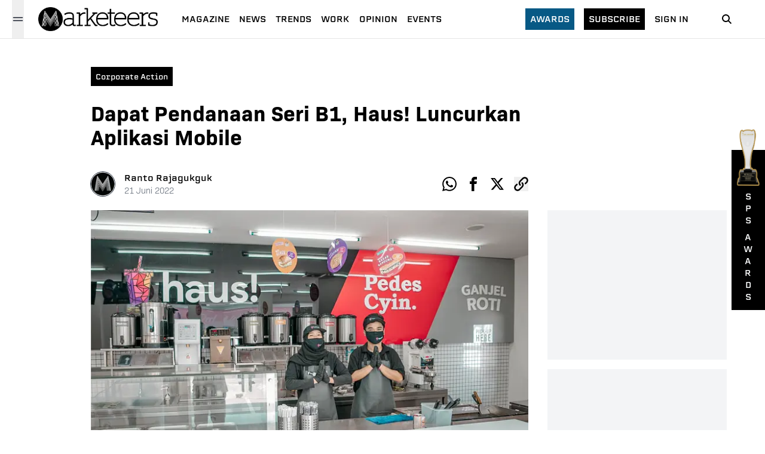

--- FILE ---
content_type: text/html; charset=utf-8
request_url: https://www.google.com/recaptcha/api2/aframe
body_size: 183
content:
<!DOCTYPE HTML><html><head><meta http-equiv="content-type" content="text/html; charset=UTF-8"></head><body><script nonce="1ikevFgTuLCz2JkV1oPdxQ">/** Anti-fraud and anti-abuse applications only. See google.com/recaptcha */ try{var clients={'sodar':'https://pagead2.googlesyndication.com/pagead/sodar?'};window.addEventListener("message",function(a){try{if(a.source===window.parent){var b=JSON.parse(a.data);var c=clients[b['id']];if(c){var d=document.createElement('img');d.src=c+b['params']+'&rc='+(localStorage.getItem("rc::a")?sessionStorage.getItem("rc::b"):"");window.document.body.appendChild(d);sessionStorage.setItem("rc::e",parseInt(sessionStorage.getItem("rc::e")||0)+1);localStorage.setItem("rc::h",'1769899482141');}}}catch(b){}});window.parent.postMessage("_grecaptcha_ready", "*");}catch(b){}</script></body></html>

--- FILE ---
content_type: text/css; charset=UTF-8
request_url: https://www.marketeers.com/_next/static/css/8d1ed5b2de824719.css
body_size: 12117
content:
@charset "UTF-8";.slick-slider{box-sizing:border-box;-webkit-user-select:none;-moz-user-select:none;user-select:none;-webkit-touch-callout:none;-khtml-user-select:none;touch-action:pan-y;-webkit-tap-highlight-color:transparent}.slick-list,.slick-slider{position:relative;display:block}.slick-list{overflow:hidden;margin:0;padding:0}.slick-list:focus{outline:none}.slick-list.dragging{cursor:pointer;cursor:hand}.slick-slider .slick-list,.slick-slider .slick-track{transform:translateZ(0)}.slick-track{position:relative;top:0;left:0;display:block;margin-left:auto;margin-right:auto}.slick-track:after,.slick-track:before{display:table;content:""}.slick-track:after{clear:both}.slick-loading .slick-track{visibility:hidden}.slick-slide{display:none;float:left;height:100%;min-height:1px}[dir=rtl] .slick-slide{float:right}.slick-slide img{display:block}.slick-slide.slick-loading img{display:none}.slick-slide.dragging img{pointer-events:none}.slick-initialized .slick-slide{display:block}.slick-loading .slick-slide{visibility:hidden}.slick-vertical .slick-slide{display:block;height:auto;border:1px solid transparent}.slick-arrow.slick-hidden{display:none}.slick-loading .slick-list{background:#fff url(/_next/static/media/ajax-loader.0b80f665.gif) 50% no-repeat}@font-face{font-family:slick;font-weight:400;font-style:normal;src:url(/_next/static/media/slick.25572f22.eot);src:url(/_next/static/media/slick.25572f22.eot?#iefix) format("embedded-opentype"),url(/_next/static/media/slick.653a4cbb.woff) format("woff"),url(/_next/static/media/slick.6aa1ee46.ttf) format("truetype"),url(/_next/static/media/slick.f895cfdf.svg#slick) format("svg")}.slick-next,.slick-prev{font-size:0;line-height:0;top:50%;display:block;width:20px;height:20px;padding:0;transform:translateY(-50%);border:none}.slick-next,.slick-next:focus,.slick-next:hover,.slick-prev,.slick-prev:focus,.slick-prev:hover{color:transparent;outline:none;background:transparent}.slick-next:focus:before,.slick-next:hover:before,.slick-prev:focus:before,.slick-prev:hover:before{opacity:1}.slick-next.slick-disabled:before,.slick-prev.slick-disabled:before{opacity:.25}.slick-next:before,.slick-prev:before{opacity:.75;-moz-osx-font-smoothing:grayscale}.slick-prev{left:-25px}[dir=rtl] .slick-prev{right:-25px;left:auto}.slick-prev:before{content:"←"}[dir=rtl] .slick-prev:before{content:"→"}.slick-next{right:-25px}[dir=rtl] .slick-next{right:auto;left:-25px}.slick-next:before{content:"→"}[dir=rtl] .slick-next:before{content:"←"}.slick-dotted.slick-slider{margin-bottom:30px}.slick-dots{position:absolute;bottom:-25px;display:block;padding:0;margin:0;list-style:none;text-align:center}.slick-dots li{display:inline-block;width:20px;height:20px}.slick-dots li button{font-size:0;line-height:0;display:block;width:20px;height:20px;padding:5px;cursor:pointer;color:transparent;border:0;outline:none;background:transparent}.slick-dots li button:focus,.slick-dots li button:hover{outline:none}.slick-dots li button:focus:before,.slick-dots li button:hover:before{opacity:1}.slick-dots li.slick-active button:before{opacity:.75;color:#000}*,:after,:before{--tw-border-spacing-x:0;--tw-border-spacing-y:0;--tw-translate-x:0;--tw-translate-y:0;--tw-rotate:0;--tw-skew-x:0;--tw-skew-y:0;--tw-scale-x:1;--tw-scale-y:1;--tw-pan-x: ;--tw-pan-y: ;--tw-pinch-zoom: ;--tw-scroll-snap-strictness:proximity;--tw-gradient-from-position: ;--tw-gradient-via-position: ;--tw-gradient-to-position: ;--tw-ordinal: ;--tw-slashed-zero: ;--tw-numeric-figure: ;--tw-numeric-spacing: ;--tw-numeric-fraction: ;--tw-ring-inset: ;--tw-ring-offset-width:0px;--tw-ring-offset-color:#fff;--tw-ring-color:rgba(59,130,246,.5);--tw-ring-offset-shadow:0 0 #0000;--tw-ring-shadow:0 0 #0000;--tw-shadow:0 0 #0000;--tw-shadow-colored:0 0 #0000;--tw-blur: ;--tw-brightness: ;--tw-contrast: ;--tw-grayscale: ;--tw-hue-rotate: ;--tw-invert: ;--tw-saturate: ;--tw-sepia: ;--tw-drop-shadow: ;--tw-backdrop-blur: ;--tw-backdrop-brightness: ;--tw-backdrop-contrast: ;--tw-backdrop-grayscale: ;--tw-backdrop-hue-rotate: ;--tw-backdrop-invert: ;--tw-backdrop-opacity: ;--tw-backdrop-saturate: ;--tw-backdrop-sepia: ;--tw-contain-size: ;--tw-contain-layout: ;--tw-contain-paint: ;--tw-contain-style: }::backdrop{--tw-border-spacing-x:0;--tw-border-spacing-y:0;--tw-translate-x:0;--tw-translate-y:0;--tw-rotate:0;--tw-skew-x:0;--tw-skew-y:0;--tw-scale-x:1;--tw-scale-y:1;--tw-pan-x: ;--tw-pan-y: ;--tw-pinch-zoom: ;--tw-scroll-snap-strictness:proximity;--tw-gradient-from-position: ;--tw-gradient-via-position: ;--tw-gradient-to-position: ;--tw-ordinal: ;--tw-slashed-zero: ;--tw-numeric-figure: ;--tw-numeric-spacing: ;--tw-numeric-fraction: ;--tw-ring-inset: ;--tw-ring-offset-width:0px;--tw-ring-offset-color:#fff;--tw-ring-color:rgba(59,130,246,.5);--tw-ring-offset-shadow:0 0 #0000;--tw-ring-shadow:0 0 #0000;--tw-shadow:0 0 #0000;--tw-shadow-colored:0 0 #0000;--tw-blur: ;--tw-brightness: ;--tw-contrast: ;--tw-grayscale: ;--tw-hue-rotate: ;--tw-invert: ;--tw-saturate: ;--tw-sepia: ;--tw-drop-shadow: ;--tw-backdrop-blur: ;--tw-backdrop-brightness: ;--tw-backdrop-contrast: ;--tw-backdrop-grayscale: ;--tw-backdrop-hue-rotate: ;--tw-backdrop-invert: ;--tw-backdrop-opacity: ;--tw-backdrop-saturate: ;--tw-backdrop-sepia: ;--tw-contain-size: ;--tw-contain-layout: ;--tw-contain-paint: ;--tw-contain-style: }

/* ! tailwindcss v3.4.19 | MIT License | https://tailwindcss.com */*,:after,:before{box-sizing:border-box;border:0 solid #e5e7eb}:after,:before{--tw-content:""}:host,html{line-height:1.5;-webkit-text-size-adjust:100%;-moz-tab-size:4;-o-tab-size:4;tab-size:4;font-family:ui-sans-serif,system-ui,sans-serif,Apple Color Emoji,Segoe UI Emoji,Segoe UI Symbol,Noto Color Emoji;font-feature-settings:normal;font-variation-settings:normal;-webkit-tap-highlight-color:transparent}body{margin:0;line-height:inherit}hr{height:0;color:inherit;border-top-width:1px}abbr:where([title]){-webkit-text-decoration:underline dotted;text-decoration:underline dotted}h1,h2,h3,h4,h5,h6{font-size:inherit;font-weight:inherit}a{color:inherit;text-decoration:inherit}b,strong{font-weight:bolder}code,kbd,pre,samp{font-family:ui-monospace,SFMono-Regular,Menlo,Monaco,Consolas,Liberation Mono,Courier New,monospace;font-feature-settings:normal;font-variation-settings:normal;font-size:1em}small{font-size:80%}sub,sup{font-size:75%;line-height:0;position:relative;vertical-align:baseline}sub{bottom:-.25em}sup{top:-.5em}table{text-indent:0;border-color:inherit;border-collapse:collapse}button,input,optgroup,select,textarea{font-family:inherit;font-feature-settings:inherit;font-variation-settings:inherit;font-size:100%;font-weight:inherit;line-height:inherit;letter-spacing:inherit;color:inherit;margin:0;padding:0}button,select{text-transform:none}button,input:where([type=button]),input:where([type=reset]),input:where([type=submit]){-webkit-appearance:button;background-color:transparent;background-image:none}:-moz-focusring{outline:auto}:-moz-ui-invalid{box-shadow:none}progress{vertical-align:baseline}::-webkit-inner-spin-button,::-webkit-outer-spin-button{height:auto}[type=search]{-webkit-appearance:textfield;outline-offset:-2px}::-webkit-search-decoration{-webkit-appearance:none}::-webkit-file-upload-button{-webkit-appearance:button;font:inherit}summary{display:list-item}blockquote,dd,dl,figure,h1,h2,h3,h4,h5,h6,hr,p,pre{margin:0}fieldset{margin:0}fieldset,legend{padding:0}menu,ol,ul{list-style:none;margin:0;padding:0}dialog{padding:0}textarea{resize:vertical}input::-moz-placeholder,textarea::-moz-placeholder{opacity:1;color:#9ca3af}input::placeholder,textarea::placeholder{opacity:1;color:#9ca3af}[role=button],button{cursor:pointer}:disabled{cursor:default}audio,canvas,embed,iframe,img,object,svg,video{display:block;vertical-align:middle}img,video{max-width:100%;height:auto}[hidden]:where(:not([hidden=until-found])){display:none}.\!container{width:100%!important}.container{width:100%}@media (min-width:640px){.\!container{max-width:640px!important}.container{max-width:640px}}@media (min-width:768px){.\!container{max-width:768px!important}.container{max-width:768px}}@media (min-width:1024px){.\!container{max-width:1024px!important}.container{max-width:1024px}}@media (min-width:1280px){.\!container{max-width:1280px!important}.container{max-width:1280px}}@media (min-width:1536px){.\!container{max-width:1536px!important}.container{max-width:1536px}}.\!visible{visibility:visible!important}.visible{visibility:visible}.fixed{position:fixed}.absolute{position:absolute}.relative{position:relative}.sticky{position:sticky}.inset-0{inset:0}.inset-x-0{left:0;right:0}.-left-3{left:-.75rem}.-right-3{right:-.75rem}.-top-0{top:0}.bottom-0{bottom:0}.left-0{left:0}.left-1\/2{left:50%}.left-2{left:.5rem}.left-4{left:1rem}.left-\[-55px\]{left:-55px}.right-0{right:0}.right-4{right:1rem}.top-0{top:0}.top-1\/2{top:50%}.top-20{top:5rem}.top-24{top:6rem}.top-3{top:.75rem}.top-\[-1rem\]{top:-1rem}.top-\[100px\]{top:100px}.top-\[105px\]{top:105px}.top-\[52\%\]{top:52%}.z-0{z-index:0}.z-10{z-index:10}.z-20{z-index:20}.z-40{z-index:40}.z-\[39\]{z-index:39}.z-\[4\]{z-index:4}.z-\[999\]{z-index:999}.order-first{order:-9999}.order-last{order:9999}.col-span-1{grid-column:span 1/span 1}.col-span-2{grid-column:span 2/span 2}.col-span-3{grid-column:span 3/span 3}.col-span-4{grid-column:span 4/span 4}.col-span-5{grid-column:span 5/span 5}.col-span-6{grid-column:span 6/span 6}.row-span-1{grid-row:span 1/span 1}.row-span-3{grid-row:span 3/span 3}.-mx-\[24px\]{margin-left:-24px;margin-right:-24px}.mx-0{margin-left:0;margin-right:0}.mx-1{margin-left:.25rem;margin-right:.25rem}.mx-4{margin-left:1rem;margin-right:1rem}.mx-6{margin-left:1.5rem;margin-right:1.5rem}.mx-auto{margin-left:auto;margin-right:auto}.my-10{margin-top:2.5rem;margin-bottom:2.5rem}.my-12{margin-top:3rem;margin-bottom:3rem}.my-14{margin-top:3.5rem;margin-bottom:3.5rem}.my-16{margin-top:4rem;margin-bottom:4rem}.my-2{margin-top:.5rem;margin-bottom:.5rem}.my-4{margin-top:1rem;margin-bottom:1rem}.my-5{margin-top:1.25rem;margin-bottom:1.25rem}.my-6{margin-top:1.5rem;margin-bottom:1.5rem}.my-8{margin-top:2rem;margin-bottom:2rem}.-ml-1{margin-left:-.25rem}.-mt-8{margin-top:-2rem}.mb-0{margin-bottom:0}.mb-1{margin-bottom:.25rem}.mb-12{margin-bottom:3rem}.mb-2{margin-bottom:.5rem}.mb-24{margin-bottom:6rem}.mb-3{margin-bottom:.75rem}.mb-36{margin-bottom:9rem}.mb-4{margin-bottom:1rem}.mb-6{margin-bottom:1.5rem}.mb-8{margin-bottom:2rem}.ml-0{margin-left:0}.ml-1{margin-left:.25rem}.ml-auto{margin-left:auto}.mr-0{margin-right:0}.mr-1{margin-right:.25rem}.mr-2{margin-right:.5rem}.mr-3{margin-right:.75rem}.mr-4{margin-right:1rem}.mr-6{margin-right:1.5rem}.mr-auto{margin-right:auto}.mt-0{margin-top:0}.mt-1{margin-top:.25rem}.mt-10{margin-top:2.5rem}.mt-12{margin-top:3rem}.mt-14{margin-top:3.5rem}.mt-16{margin-top:4rem}.mt-2{margin-top:.5rem}.mt-24{margin-top:6rem}.mt-3{margin-top:.75rem}.mt-4{margin-top:1rem}.mt-5{margin-top:1.25rem}.mt-6{margin-top:1.5rem}.mt-8{margin-top:2rem}.block{display:block}.inline-block{display:inline-block}.flex{display:flex}.inline-flex{display:inline-flex}.grid{display:grid}.\!contents{display:contents!important}.contents{display:contents}.hidden{display:none}.size-5{width:1.25rem;height:1.25rem}.h-1{height:.25rem}.h-10{height:2.5rem}.h-14{height:3.5rem}.h-16{height:4rem}.h-3{height:.75rem}.h-4{height:1rem}.h-5{height:1.25rem}.h-6{height:1.5rem}.h-7{height:1.75rem}.h-8{height:2rem}.h-\[100px\]{height:100px}.h-\[110px\]{height:110px}.h-\[180px\]{height:180px}.h-\[200px\]{height:200px}.h-\[220px\]{height:220px}.h-\[250px\]{height:250px}.h-\[260px\]{height:260px}.h-\[280px\]{height:280px}.h-\[300px\]{height:300px}.h-\[350px\]{height:350px}.h-\[35vh\]{height:35vh}.h-\[400px\]{height:400px}.h-\[40vh\]{height:40vh}.h-\[500px\]{height:500px}.h-\[600px\]{height:600px}.h-\[60px\]{height:60px}.h-\[700px\]{height:700px}.h-\[70vh\]{height:70vh}.h-\[80px\]{height:80px}.h-auto{height:auto}.h-full{height:100%}.h-min{height:-moz-min-content;height:min-content}.h-screen{height:100vh}.max-h-screen{max-height:100vh}.min-h-\[250px\]{min-height:250px}.min-h-\[550px\]{min-height:550px}.min-h-full{min-height:100%}.w-1\/2{width:50%}.w-1\/4{width:25%}.w-10{width:2.5rem}.w-12{width:3rem}.w-16{width:4rem}.w-2\/12{width:16.666667%}.w-2\/6{width:33.333333%}.w-3{width:.75rem}.w-3\/12{width:25%}.w-32{width:8rem}.w-4{width:1rem}.w-4\/12{width:33.333333%}.w-4\/5{width:80%}.w-4\/6{width:66.666667%}.w-5{width:1.25rem}.w-52{width:13rem}.w-6{width:1.5rem}.w-7{width:1.75rem}.w-8{width:2rem}.w-\[100\%\]{width:100%}.w-\[160px\]{width:160px}.w-\[180px\]{width:180px}.w-\[250px\]{width:250px}.w-\[300px\]{width:300px}.w-\[320px\]{width:320px}.w-\[60px\]{width:60px}.w-\[80px\]{width:80px}.w-\[90\%\]{width:90%}.w-\[980px\]{width:980px}.w-auto{width:auto}.w-fit{width:-moz-fit-content;width:fit-content}.w-full{width:100%}.max-w-5xl{max-width:64rem}.max-w-\[22rem\]{max-width:22rem}.max-w-sm{max-width:24rem}.flex-1{flex:1 1 0%}.flex-none{flex:none}.-translate-x-1\/2{--tw-translate-x:-50%}.-translate-x-1\/2,.rotate-90{transform:translate(var(--tw-translate-x),var(--tw-translate-y)) rotate(var(--tw-rotate)) skewX(var(--tw-skew-x)) skewY(var(--tw-skew-y)) scaleX(var(--tw-scale-x)) scaleY(var(--tw-scale-y))}.rotate-90{--tw-rotate:90deg}.rotate-\[-180deg\]{--tw-rotate:-180deg}.rotate-\[-180deg\],.scale-100{transform:translate(var(--tw-translate-x),var(--tw-translate-y)) rotate(var(--tw-rotate)) skewX(var(--tw-skew-x)) skewY(var(--tw-skew-y)) scaleX(var(--tw-scale-x)) scaleY(var(--tw-scale-y))}.scale-100{--tw-scale-x:1;--tw-scale-y:1}.scale-95{--tw-scale-x:.95;--tw-scale-y:.95}.scale-95,.transform{transform:translate(var(--tw-translate-x),var(--tw-translate-y)) rotate(var(--tw-rotate)) skewX(var(--tw-skew-x)) skewY(var(--tw-skew-y)) scaleX(var(--tw-scale-x)) scaleY(var(--tw-scale-y))}@keyframes spin{to{transform:rotate(1turn)}}.animate-spin{animation:spin 1s linear infinite}.cursor-pointer{cursor:pointer}.resize{resize:both}.list-outside{list-style-position:outside}.list-decimal{list-style-type:decimal}.list-disc{list-style-type:disc}.grid-cols-1{grid-template-columns:repeat(1,minmax(0,1fr))}.grid-cols-3{grid-template-columns:repeat(3,minmax(0,1fr))}.grid-cols-6{grid-template-columns:repeat(6,minmax(0,1fr))}.grid-rows-\[200px_50px_100px\]{grid-template-rows:200px 50px 100px}.flex-row{flex-direction:row}.flex-col{flex-direction:column}.flex-col-reverse{flex-direction:column-reverse}.flex-wrap{flex-wrap:wrap}.flex-wrap-reverse{flex-wrap:wrap-reverse}.items-start{align-items:flex-start}.items-end{align-items:flex-end}.items-center{align-items:center}.items-stretch{align-items:stretch}.justify-start{justify-content:flex-start}.justify-end{justify-content:flex-end}.justify-center{justify-content:center}.justify-between{justify-content:space-between}.justify-evenly{justify-content:space-evenly}.gap-2{gap:.5rem}.gap-4{gap:1rem}.gap-x-10{-moz-column-gap:2.5rem;column-gap:2.5rem}.gap-x-2{-moz-column-gap:.5rem;column-gap:.5rem}.gap-x-3{-moz-column-gap:.75rem;column-gap:.75rem}.gap-x-4{-moz-column-gap:1rem;column-gap:1rem}.gap-x-5{-moz-column-gap:1.25rem;column-gap:1.25rem}.gap-x-6{-moz-column-gap:1.5rem;column-gap:1.5rem}.gap-x-8{-moz-column-gap:2rem;column-gap:2rem}.gap-y-1{row-gap:.25rem}.gap-y-2{row-gap:.5rem}.gap-y-3{row-gap:.75rem}.gap-y-4{row-gap:1rem}.gap-y-6{row-gap:1.5rem}.gap-y-8{row-gap:2rem}.overflow-hidden{overflow:hidden}.overflow-y-auto{overflow-y:auto}.whitespace-normal{white-space:normal}.rounded{border-radius:.25rem}.rounded-2xl{border-radius:1rem}.rounded-full{border-radius:9999px}.rounded-md{border-radius:.375rem}.rounded-sm{border-radius:.125rem}.rounded-xl{border-radius:.75rem}.border{border-width:1px}.border-2{border-width:2px}.border-\[1px\]{border-width:1px}.border-y-\[1px\]{border-top-width:1px;border-bottom-width:1px}.border-b-2{border-bottom-width:2px}.border-b-\[1px\]{border-bottom-width:1px}.border-t-2{border-top-width:2px}.border-t-\[1px\]{border-top-width:1px}.border-none{border-style:none}.border-gray-200{--tw-border-opacity:1;border-color:rgb(229 231 235/var(--tw-border-opacity,1))}.border-gray-300{--tw-border-opacity:1;border-color:rgb(209 213 219/var(--tw-border-opacity,1))}.border-gray-400{--tw-border-opacity:1;border-color:rgb(156 163 175/var(--tw-border-opacity,1))}.border-gray-50{--tw-border-opacity:1;border-color:rgb(249 250 251/var(--tw-border-opacity,1))}.border-gray-500{--tw-border-opacity:1;border-color:rgb(107 114 128/var(--tw-border-opacity,1))}.border-gray-600{--tw-border-opacity:1;border-color:rgb(75 85 99/var(--tw-border-opacity,1))}.border-gray-800{--tw-border-opacity:1;border-color:rgb(31 41 55/var(--tw-border-opacity,1))}.border-gray-900{--tw-border-opacity:1;border-color:rgb(17 24 39/var(--tw-border-opacity,1))}.border-sky-700{--tw-border-opacity:1;border-color:rgb(3 105 161/var(--tw-border-opacity,1))}.border-transparent{border-color:transparent}.bg-black{--tw-bg-opacity:1;background-color:rgb(0 0 0/var(--tw-bg-opacity,1))}.bg-blue-500{--tw-bg-opacity:1;background-color:rgb(59 130 246/var(--tw-bg-opacity,1))}.bg-gray-100{--tw-bg-opacity:1;background-color:rgb(243 244 246/var(--tw-bg-opacity,1))}.bg-gray-200{--tw-bg-opacity:1;background-color:rgb(229 231 235/var(--tw-bg-opacity,1))}.bg-gray-300{--tw-bg-opacity:1;background-color:rgb(209 213 219/var(--tw-bg-opacity,1))}.bg-gray-50{--tw-bg-opacity:1;background-color:rgb(249 250 251/var(--tw-bg-opacity,1))}.bg-gray-800{--tw-bg-opacity:1;background-color:rgb(31 41 55/var(--tw-bg-opacity,1))}.bg-gray-900{--tw-bg-opacity:1;background-color:rgb(17 24 39/var(--tw-bg-opacity,1))}.bg-pink-500{--tw-bg-opacity:1;background-color:rgb(236 72 153/var(--tw-bg-opacity,1))}.bg-sky-800{--tw-bg-opacity:1;background-color:rgb(7 89 133/var(--tw-bg-opacity,1))}.bg-slate-100{--tw-bg-opacity:1;background-color:rgb(241 245 249/var(--tw-bg-opacity,1))}.bg-slate-300{--tw-bg-opacity:1;background-color:rgb(203 213 225/var(--tw-bg-opacity,1))}.bg-slate-50{--tw-bg-opacity:1;background-color:rgb(248 250 252/var(--tw-bg-opacity,1))}.bg-transparent{background-color:transparent}.bg-white{--tw-bg-opacity:1;background-color:rgb(255 255 255/var(--tw-bg-opacity,1))}.bg-yellow-400{--tw-bg-opacity:1;background-color:rgb(250 204 21/var(--tw-bg-opacity,1))}.bg-opacity-80{--tw-bg-opacity:0.8}.bg-gradient-to-b{background-image:linear-gradient(to bottom,var(--tw-gradient-stops))}.from-violet-950{--tw-gradient-from:#2e1065 var(--tw-gradient-from-position);--tw-gradient-to:rgba(46,16,101,0) var(--tw-gradient-to-position);--tw-gradient-stops:var(--tw-gradient-from),var(--tw-gradient-to)}.to-gray-950{--tw-gradient-to:#030712 var(--tw-gradient-to-position)}.bg-cover{background-size:cover}.object-cover{-o-object-fit:cover;object-fit:cover}.p-1{padding:.25rem}.p-2{padding:.5rem}.p-3{padding:.75rem}.p-4{padding:1rem}.p-5{padding:1.25rem}.px-0{padding-left:0;padding-right:0}.px-1{padding-left:.25rem;padding-right:.25rem}.px-12{padding-left:3rem;padding-right:3rem}.px-2{padding-left:.5rem;padding-right:.5rem}.px-3{padding-left:.75rem;padding-right:.75rem}.px-4{padding-left:1rem;padding-right:1rem}.px-5{padding-left:1.25rem;padding-right:1.25rem}.px-6{padding-left:1.5rem;padding-right:1.5rem}.px-8{padding-left:2rem;padding-right:2rem}.py-0{padding-top:0;padding-bottom:0}.py-1{padding-top:.25rem;padding-bottom:.25rem}.py-10{padding-top:2.5rem;padding-bottom:2.5rem}.py-12{padding-top:3rem;padding-bottom:3rem}.py-14{padding-top:3.5rem;padding-bottom:3.5rem}.py-2{padding-top:.5rem;padding-bottom:.5rem}.py-3{padding-top:.75rem;padding-bottom:.75rem}.py-4{padding-top:1rem;padding-bottom:1rem}.py-5{padding-top:1.25rem;padding-bottom:1.25rem}.py-6{padding-top:1.5rem;padding-bottom:1.5rem}.py-8{padding-top:2rem;padding-bottom:2rem}.pb-0{padding-bottom:0}.pb-1{padding-bottom:.25rem}.pb-10{padding-bottom:2.5rem}.pb-12{padding-bottom:3rem}.pb-3{padding-bottom:.75rem}.pb-4{padding-bottom:1rem}.pb-6{padding-bottom:1.5rem}.pb-8{padding-bottom:2rem}.pl-1{padding-left:.25rem}.pl-10{padding-left:2.5rem}.pl-2{padding-left:.5rem}.pl-4{padding-left:1rem}.pl-6{padding-left:1.5rem}.pl-8{padding-left:2rem}.pr-4{padding-right:1rem}.pt-0{padding-top:0}.pt-10{padding-top:2.5rem}.pt-12{padding-top:3rem}.pt-14{padding-top:3.5rem}.pt-2{padding-top:.5rem}.pt-4{padding-top:1rem}.pt-6{padding-top:1.5rem}.pt-8{padding-top:2rem}.pt-\[7rem\]{padding-top:7rem}.text-left{text-align:left}.text-center{text-align:center}.font-\[\"abolition\"\]{font-family:abolition}.font-\[\"bio-sans\"\]{font-family:bio-sans}.font-\[\"erbaum\"\]{font-family:erbaum}.font-\[\'abolition\'\]{font-family:abolition}.font-\[\'bio-sans\'\]{font-family:bio-sans}.font-\[\'erbaum\'\]{font-family:erbaum}.text-2xl{font-size:1.5rem;line-height:2rem}.text-3xl{font-size:1.875rem;line-height:2.25rem}.text-4xl{font-size:2.25rem;line-height:2.5rem}.text-5xl{font-size:3rem;line-height:1}.text-7xl{font-size:4.5rem;line-height:1}.text-base{font-size:1rem;line-height:1.5rem}.text-lg{font-size:1.125rem;line-height:1.75rem}.text-sm{font-size:.875rem;line-height:1.25rem}.text-xl{font-size:1.25rem;line-height:1.75rem}.text-xs{font-size:.75rem;line-height:1rem}.font-\[100\]{font-weight:100}.font-bold{font-weight:700}.font-light{font-weight:300}.font-medium{font-weight:500}.font-normal{font-weight:400}.font-semibold{font-weight:600}.uppercase{text-transform:uppercase}.capitalize{text-transform:capitalize}.italic{font-style:italic}.leading-\[1\.5rem\]{line-height:1.5rem}.leading-none{line-height:1}.leading-tight{line-height:1.25}.tracking-wide{letter-spacing:.025em}.text-black{--tw-text-opacity:1;color:rgb(0 0 0/var(--tw-text-opacity,1))}.text-blue-400{--tw-text-opacity:1;color:rgb(96 165 250/var(--tw-text-opacity,1))}.text-blue-500{--tw-text-opacity:1;color:rgb(59 130 246/var(--tw-text-opacity,1))}.text-blue-600{--tw-text-opacity:1;color:rgb(37 99 235/var(--tw-text-opacity,1))}.text-gray-200{--tw-text-opacity:1;color:rgb(229 231 235/var(--tw-text-opacity,1))}.text-gray-400{--tw-text-opacity:1;color:rgb(156 163 175/var(--tw-text-opacity,1))}.text-gray-50{--tw-text-opacity:1;color:rgb(249 250 251/var(--tw-text-opacity,1))}.text-gray-500{--tw-text-opacity:1;color:rgb(107 114 128/var(--tw-text-opacity,1))}.text-gray-600{--tw-text-opacity:1;color:rgb(75 85 99/var(--tw-text-opacity,1))}.text-gray-700{--tw-text-opacity:1;color:rgb(55 65 81/var(--tw-text-opacity,1))}.text-gray-800{--tw-text-opacity:1;color:rgb(31 41 55/var(--tw-text-opacity,1))}.text-gray-900{--tw-text-opacity:1;color:rgb(17 24 39/var(--tw-text-opacity,1))}.text-gray-950{--tw-text-opacity:1;color:rgb(3 7 18/var(--tw-text-opacity,1))}.text-green-600{--tw-text-opacity:1;color:rgb(22 163 74/var(--tw-text-opacity,1))}.text-sky-500{--tw-text-opacity:1;color:rgb(14 165 233/var(--tw-text-opacity,1))}.text-sky-700{--tw-text-opacity:1;color:rgb(3 105 161/var(--tw-text-opacity,1))}.text-white{--tw-text-opacity:1;color:rgb(255 255 255/var(--tw-text-opacity,1))}.underline{text-decoration-line:underline}.decoration-black{text-decoration-color:#000}.decoration-gray-50{text-decoration-color:#f9fafb}.underline-offset-1{text-underline-offset:1px}.opacity-0{opacity:0}.opacity-10{opacity:.1}.opacity-100{opacity:1}.shadow-lg{--tw-shadow:0 10px 15px -3px rgba(0,0,0,.1),0 4px 6px -4px rgba(0,0,0,.1);--tw-shadow-colored:0 10px 15px -3px var(--tw-shadow-color),0 4px 6px -4px var(--tw-shadow-color)}.shadow-lg,.shadow-xl{box-shadow:var(--tw-ring-offset-shadow,0 0 #0000),var(--tw-ring-shadow,0 0 #0000),var(--tw-shadow)}.shadow-xl{--tw-shadow:0 20px 25px -5px rgba(0,0,0,.1),0 8px 10px -6px rgba(0,0,0,.1);--tw-shadow-colored:0 20px 25px -5px var(--tw-shadow-color),0 8px 10px -6px var(--tw-shadow-color)}.outline-none{outline:2px solid transparent;outline-offset:2px}.outline{outline-style:solid}.outline-\[6px\]{outline-width:6px}.outline-offset-2{outline-offset:2px}.outline-gray-700{outline-color:#374151}.ring-1{--tw-ring-offset-shadow:var(--tw-ring-inset) 0 0 0 var(--tw-ring-offset-width) var(--tw-ring-offset-color);--tw-ring-shadow:var(--tw-ring-inset) 0 0 0 calc(1px + var(--tw-ring-offset-width)) var(--tw-ring-color)}.ring-1,.ring-2{box-shadow:var(--tw-ring-offset-shadow),var(--tw-ring-shadow),var(--tw-shadow,0 0 #0000)}.ring-2{--tw-ring-offset-shadow:var(--tw-ring-inset) 0 0 0 var(--tw-ring-offset-width) var(--tw-ring-offset-color);--tw-ring-shadow:var(--tw-ring-inset) 0 0 0 calc(2px + var(--tw-ring-offset-width)) var(--tw-ring-color)}.ring-gray-800{--tw-ring-opacity:1;--tw-ring-color:rgb(31 41 55/var(--tw-ring-opacity,1))}.blur{--tw-blur:blur(8px)}.blur,.filter{filter:var(--tw-blur) var(--tw-brightness) var(--tw-contrast) var(--tw-grayscale) var(--tw-hue-rotate) var(--tw-invert) var(--tw-saturate) var(--tw-sepia) var(--tw-drop-shadow)}.transition{transition-property:color,background-color,border-color,text-decoration-color,fill,stroke,opacity,box-shadow,transform,filter,backdrop-filter;transition-timing-function:cubic-bezier(.4,0,.2,1);transition-duration:.15s}.transition-all{transition-property:all;transition-timing-function:cubic-bezier(.4,0,.2,1);transition-duration:.15s}.duration-200{transition-duration:.2s}.duration-300{transition-duration:.3s}.ease-in{transition-timing-function:cubic-bezier(.4,0,1,1)}.ease-in-out{transition-timing-function:cubic-bezier(.4,0,.2,1)}.ease-out{transition-timing-function:cubic-bezier(0,0,.2,1)}@font-face{font-family:abolition;src:url(https://use.typekit.net/af/866c92/00000000000000007735a61c/30/l?primer=7cdcb44be4a7db8877ffa5c0007b8dd865b3bbc383831fe2ea177f62257a9191&fvd=i4&v=3) format("woff2"),url(https://use.typekit.net/af/866c92/00000000000000007735a61c/30/d?primer=7cdcb44be4a7db8877ffa5c0007b8dd865b3bbc383831fe2ea177f62257a9191&fvd=i4&v=3) format("woff"),url(https://use.typekit.net/af/866c92/00000000000000007735a61c/30/a?primer=7cdcb44be4a7db8877ffa5c0007b8dd865b3bbc383831fe2ea177f62257a9191&fvd=i4&v=3) format("opentype");font-display:swap;font-style:italic;font-weight:400;font-stretch:normal}@font-face{font-family:abolition;src:url(https://use.typekit.net/af/b8ec61/00000000000000007735a622/30/l?primer=7cdcb44be4a7db8877ffa5c0007b8dd865b3bbc383831fe2ea177f62257a9191&fvd=n4&v=3) format("woff2"),url(https://use.typekit.net/af/b8ec61/00000000000000007735a622/30/d?primer=7cdcb44be4a7db8877ffa5c0007b8dd865b3bbc383831fe2ea177f62257a9191&fvd=n4&v=3) format("woff"),url(https://use.typekit.net/af/b8ec61/00000000000000007735a622/30/a?primer=7cdcb44be4a7db8877ffa5c0007b8dd865b3bbc383831fe2ea177f62257a9191&fvd=n4&v=3) format("opentype");font-display:swap;font-style:normal;font-weight:400;font-stretch:normal}@font-face{font-family:abolition-soft;src:url(https://use.typekit.net/af/1eda8d/00000000000000007735a61d/30/l?primer=7cdcb44be4a7db8877ffa5c0007b8dd865b3bbc383831fe2ea177f62257a9191&fvd=n4&v=3) format("woff2"),url(https://use.typekit.net/af/1eda8d/00000000000000007735a61d/30/d?primer=7cdcb44be4a7db8877ffa5c0007b8dd865b3bbc383831fe2ea177f62257a9191&fvd=n4&v=3) format("woff"),url(https://use.typekit.net/af/1eda8d/00000000000000007735a61d/30/a?primer=7cdcb44be4a7db8877ffa5c0007b8dd865b3bbc383831fe2ea177f62257a9191&fvd=n4&v=3) format("opentype");font-display:swap;font-style:normal;font-weight:400;font-stretch:normal}@font-face{font-family:abolition-soft;src:url(https://use.typekit.net/af/fe129a/00000000000000007735a620/30/l?primer=7cdcb44be4a7db8877ffa5c0007b8dd865b3bbc383831fe2ea177f62257a9191&fvd=i4&v=3) format("woff2"),url(https://use.typekit.net/af/fe129a/00000000000000007735a620/30/d?primer=7cdcb44be4a7db8877ffa5c0007b8dd865b3bbc383831fe2ea177f62257a9191&fvd=i4&v=3) format("woff"),url(https://use.typekit.net/af/fe129a/00000000000000007735a620/30/a?primer=7cdcb44be4a7db8877ffa5c0007b8dd865b3bbc383831fe2ea177f62257a9191&fvd=i4&v=3) format("opentype");font-display:swap;font-style:italic;font-weight:400;font-stretch:normal}@font-face{font-family:erbaum;src:url(https://use.typekit.net/af/0d708e/00000000000000007735b004/30/l?primer=7cdcb44be4a7db8877ffa5c0007b8dd865b3bbc383831fe2ea177f62257a9191&fvd=n2&v=3) format("woff2"),url(https://use.typekit.net/af/0d708e/00000000000000007735b004/30/d?primer=7cdcb44be4a7db8877ffa5c0007b8dd865b3bbc383831fe2ea177f62257a9191&fvd=n2&v=3) format("woff"),url(https://use.typekit.net/af/0d708e/00000000000000007735b004/30/a?primer=7cdcb44be4a7db8877ffa5c0007b8dd865b3bbc383831fe2ea177f62257a9191&fvd=n2&v=3) format("opentype");font-display:swap;font-style:normal;font-weight:200;font-stretch:normal}@font-face{font-family:erbaum;src:url(https://use.typekit.net/af/841293/00000000000000007735b009/30/l?primer=7cdcb44be4a7db8877ffa5c0007b8dd865b3bbc383831fe2ea177f62257a9191&fvd=n3&v=3) format("woff2"),url(https://use.typekit.net/af/841293/00000000000000007735b009/30/d?primer=7cdcb44be4a7db8877ffa5c0007b8dd865b3bbc383831fe2ea177f62257a9191&fvd=n3&v=3) format("woff"),url(https://use.typekit.net/af/841293/00000000000000007735b009/30/a?primer=7cdcb44be4a7db8877ffa5c0007b8dd865b3bbc383831fe2ea177f62257a9191&fvd=n3&v=3) format("opentype");font-display:swap;font-style:normal;font-weight:300;font-stretch:normal}@font-face{font-family:erbaum;src:url(https://use.typekit.net/af/2ab381/00000000000000007735b011/30/l?primer=7cdcb44be4a7db8877ffa5c0007b8dd865b3bbc383831fe2ea177f62257a9191&fvd=n4&v=3) format("woff2"),url(https://use.typekit.net/af/2ab381/00000000000000007735b011/30/d?primer=7cdcb44be4a7db8877ffa5c0007b8dd865b3bbc383831fe2ea177f62257a9191&fvd=n4&v=3) format("woff"),url(https://use.typekit.net/af/2ab381/00000000000000007735b011/30/a?primer=7cdcb44be4a7db8877ffa5c0007b8dd865b3bbc383831fe2ea177f62257a9191&fvd=n4&v=3) format("opentype");font-display:swap;font-style:normal;font-weight:400;font-stretch:normal}@font-face{font-family:erbaum;src:url(https://use.typekit.net/af/8c0f8e/00000000000000007735b01e/30/l?primer=7cdcb44be4a7db8877ffa5c0007b8dd865b3bbc383831fe2ea177f62257a9191&fvd=n5&v=3) format("woff2"),url(https://use.typekit.net/af/8c0f8e/00000000000000007735b01e/30/d?primer=7cdcb44be4a7db8877ffa5c0007b8dd865b3bbc383831fe2ea177f62257a9191&fvd=n5&v=3) format("woff"),url(https://use.typekit.net/af/8c0f8e/00000000000000007735b01e/30/a?primer=7cdcb44be4a7db8877ffa5c0007b8dd865b3bbc383831fe2ea177f62257a9191&fvd=n5&v=3) format("opentype");font-display:swap;font-style:normal;font-weight:500;font-stretch:normal}@font-face{font-family:erbaum;src:url(https://use.typekit.net/af/97dfb1/00000000000000007735b014/30/l?primer=7cdcb44be4a7db8877ffa5c0007b8dd865b3bbc383831fe2ea177f62257a9191&fvd=n7&v=3) format("woff2"),url(https://use.typekit.net/af/97dfb1/00000000000000007735b014/30/d?primer=7cdcb44be4a7db8877ffa5c0007b8dd865b3bbc383831fe2ea177f62257a9191&fvd=n7&v=3) format("woff"),url(https://use.typekit.net/af/97dfb1/00000000000000007735b014/30/a?primer=7cdcb44be4a7db8877ffa5c0007b8dd865b3bbc383831fe2ea177f62257a9191&fvd=n7&v=3) format("opentype");font-display:swap;font-style:normal;font-weight:700;font-stretch:normal}@font-face{font-family:bio-sans;src:url(https://use.typekit.net/af/8bf2da/00000000000000007735c474/30/l?primer=7cdcb44be4a7db8877ffa5c0007b8dd865b3bbc383831fe2ea177f62257a9191&fvd=n3&v=3) format("woff2"),url(https://use.typekit.net/af/8bf2da/00000000000000007735c474/30/d?primer=7cdcb44be4a7db8877ffa5c0007b8dd865b3bbc383831fe2ea177f62257a9191&fvd=n3&v=3) format("woff"),url(https://use.typekit.net/af/8bf2da/00000000000000007735c474/30/a?primer=7cdcb44be4a7db8877ffa5c0007b8dd865b3bbc383831fe2ea177f62257a9191&fvd=n3&v=3) format("opentype");font-display:swap;font-style:normal;font-weight:300;font-stretch:normal}@font-face{font-family:bio-sans;src:url(https://use.typekit.net/af/065aa0/00000000000000007735c478/30/l?primer=7cdcb44be4a7db8877ffa5c0007b8dd865b3bbc383831fe2ea177f62257a9191&fvd=i3&v=3) format("woff2"),url(https://use.typekit.net/af/065aa0/00000000000000007735c478/30/d?primer=7cdcb44be4a7db8877ffa5c0007b8dd865b3bbc383831fe2ea177f62257a9191&fvd=i3&v=3) format("woff"),url(https://use.typekit.net/af/065aa0/00000000000000007735c478/30/a?primer=7cdcb44be4a7db8877ffa5c0007b8dd865b3bbc383831fe2ea177f62257a9191&fvd=i3&v=3) format("opentype");font-display:swap;font-style:italic;font-weight:300;font-stretch:normal}@font-face{font-family:bio-sans;src:url(https://use.typekit.net/af/987dd4/00000000000000007735c47a/30/l?primer=7cdcb44be4a7db8877ffa5c0007b8dd865b3bbc383831fe2ea177f62257a9191&fvd=i4&v=3) format("woff2"),url(https://use.typekit.net/af/987dd4/00000000000000007735c47a/30/d?primer=7cdcb44be4a7db8877ffa5c0007b8dd865b3bbc383831fe2ea177f62257a9191&fvd=i4&v=3) format("woff"),url(https://use.typekit.net/af/987dd4/00000000000000007735c47a/30/a?primer=7cdcb44be4a7db8877ffa5c0007b8dd865b3bbc383831fe2ea177f62257a9191&fvd=i4&v=3) format("opentype");font-display:swap;font-style:italic;font-weight:400;font-stretch:normal}@font-face{font-family:bio-sans;src:url(https://use.typekit.net/af/d6e505/00000000000000007735c47c/30/l?primer=7cdcb44be4a7db8877ffa5c0007b8dd865b3bbc383831fe2ea177f62257a9191&fvd=n4&v=3) format("woff2"),url(https://use.typekit.net/af/d6e505/00000000000000007735c47c/30/d?primer=7cdcb44be4a7db8877ffa5c0007b8dd865b3bbc383831fe2ea177f62257a9191&fvd=n4&v=3) format("woff"),url(https://use.typekit.net/af/d6e505/00000000000000007735c47c/30/a?primer=7cdcb44be4a7db8877ffa5c0007b8dd865b3bbc383831fe2ea177f62257a9191&fvd=n4&v=3) format("opentype");font-display:swap;font-style:normal;font-weight:400;font-stretch:normal}@font-face{font-family:bio-sans;src:url(https://use.typekit.net/af/ee47a1/00000000000000007735c482/30/l?primer=7cdcb44be4a7db8877ffa5c0007b8dd865b3bbc383831fe2ea177f62257a9191&fvd=i7&v=3) format("woff2"),url(https://use.typekit.net/af/ee47a1/00000000000000007735c482/30/d?primer=7cdcb44be4a7db8877ffa5c0007b8dd865b3bbc383831fe2ea177f62257a9191&fvd=i7&v=3) format("woff"),url(https://use.typekit.net/af/ee47a1/00000000000000007735c482/30/a?primer=7cdcb44be4a7db8877ffa5c0007b8dd865b3bbc383831fe2ea177f62257a9191&fvd=i7&v=3) format("opentype");font-display:swap;font-style:italic;font-weight:700;font-stretch:normal}@font-face{font-family:bio-sans;src:url(https://use.typekit.net/af/6fc5e5/00000000000000007735c484/30/l?primer=7cdcb44be4a7db8877ffa5c0007b8dd865b3bbc383831fe2ea177f62257a9191&fvd=n7&v=3) format("woff2"),url(https://use.typekit.net/af/6fc5e5/00000000000000007735c484/30/d?primer=7cdcb44be4a7db8877ffa5c0007b8dd865b3bbc383831fe2ea177f62257a9191&fvd=n7&v=3) format("woff"),url(https://use.typekit.net/af/6fc5e5/00000000000000007735c484/30/a?primer=7cdcb44be4a7db8877ffa5c0007b8dd865b3bbc383831fe2ea177f62257a9191&fvd=n7&v=3) format("opentype");font-display:swap;font-style:normal;font-weight:700;font-stretch:normal}.tk-abolition{font-family:abolition,sans-serif}.tk-abolition-soft{font-family:abolition-soft,sans-serif}.tk-erbaum{font-family:erbaum,sans-serif}.tk-bio-sans{font-family:bio-sans,sans-serif}@font-face{font-family:slick;font-weight:400;font-style:normal;font-display:swap;src:url(/assets/fonts/slick.eot);src:url(/assets/fonts/slick.eot?#iefix) format("embedded-opentype"),url(/assets/fonts/slick.woff) format("woff"),url(/assets/fonts/slick.ttf) format("truetype"),url(/assets/fonts/slick.svg#slick) format("svg")}body,html{padding:0;margin:0;font-family:-apple-system,BlinkMacSystemFont,Segoe UI,Roboto,Oxygen,Ubuntu,Cantarell,Fira Sans,Droid Sans,Helvetica Neue,sans-serif;-webkit-font-smoothing:antialiased;-moz-osx-font-smoothing:grayscale;text-rendering:optimizeLegibility}a{text-decoration:none}b,strong{font-weight:800}*{box-sizing:border-box}img{max-width:100%;vertical-align:middle}iframe{margin:0 auto}@media (max-width:600px){iframe{width:100%}}#cke_pastebin{line-height:1.8;font-weight:400;letter-spacing:0;color:#292929;font-size:20px;font-family:Inter,sans-serif;word-break:break-word}@media (max-width:600px){#cke_pastebin{line-height:1.625;font-weight:400;letter-spacing:0;color:#292929;font-size:18px;word-break:break-word;font-family:Inter,sans-serif}}.video-container{position:relative;width:100%;padding-bottom:56.25%}.video{position:absolute;top:0;left:0;width:100%;height:100%;border:0;border-radius:10px}.twitter-tweet-rendered{margin:0 auto}.wp-block-embed-youtube{margin:1.5rem 0}.font-container-margin{margin-bottom:18px}.font-container-margin-heading-seconds{margin-bottom:5px}.font-container-content-heading-seconds{line-height:1.6;font-weight:inherit;letter-spacing:0;color:#000;font-size:20px;font-family:Inter,sans-serif;word-break:break-word}@media (max-width:600px){.font-container-content-heading-seconds{line-height:1.6;font-weight:inherit;letter-spacing:0;color:#292929;font-size:18px;word-break:break-word;font-family:Inter,sans-serif}}.font-container-content{color:#000;font-size:18px;font-family:bio-sans,sans-serif;word-break:break-word;font-weight:400;line-height:1.6}@media (max-width:600px){.font-container-content{line-height:1.6;font-size:18px;font-weight:400;letter-spacing:0;color:#000;word-break:break-word;font-family:Inter,sans-serif}}.font-container-content iframe{width:100%;height:auto;aspect-ratio:16/9}.bg-image-figure{background-color:none}@media (max-width:600px){.bg-image-figure{background-color:#f1f5f9}}.skeleton-box{background-color:#e2e8f0}.backgroundSection{background:#f1f5f9;background:linear-gradient(190deg,#f8f8f8,hsla(0,0%,99%,0) 45%)}.backgroundSection-2{background:#f1f5f9;background:linear-gradient(120deg,#f8f8f8,hsla(0,0%,99%,0) 45%)}.tetrisIcon{transform:translate(33.3333333333%,-33.3333333333%)}.flexAbsolute{flex:0 0 50%;max-width:50%;display:block}.headerContainer{position:fixed;top:0;right:0;left:0;z-index:500;max-height:60px}.header{display:grid;position:relative;grid-template-columns:auto auto minmax(0,1fr) auto auto;justify-content:space-between;transform:translateY(0);transition:background-color .3s ease-in-out 0s;z-index:2;background-color:#fff;width:100%;border-bottom:1px solid #e5e5e5}@media (max-width:900px){.header{display:flex}}.logoBrandContainer{max-width:12.5rem;overflow:hidden}.hamburgerSvg{opacity:0;transform:translate(-50%,-50%) scale(0)}.hamburgerSvgActive{transform:translate(-50%,-50%) scale(1);top:50%;left:50%;opacity:1;transition:opacity .3s ease,transform .3s ease}.modalNavbarClose{transform:translate3d(-100%,0,0)}.modalNavbarClose,.modalNavbarOpen{transition:transform .3s cubic-bezier(0,0,.2,1) 0s}.modalNavbarOpen{transform:translateZ(0)}.backgroundColorModal{background-color:rgba(0,0,0,.7)}.adsMarketeers{flex:1 1 0%;flex-direction:column;align-items:center;justify-content:center;padding:10px 0;min-height:250px;width:320px;text-align:center;display:flex;background-color:#eee;overflow:visible}.subscribeBg-1{background-image:url(/assets/image/covers.webp)}.subscribeBg,.subscribeBg-1{background-attachment:fixed;background-position:50%;background-color:#f3f4f6;background-size:cover;background-repeat:no-repeat}.subscribeBg{background-image:url(/assets/image/bg-gray-top.png)}@media (max-width:600px){.subscribeBg{background-image:url(/assets/image/bg-gray-top.png);background-position:50%;background-size:cover;background-color:#f3f4f6;background-repeat:no-repeat;background-attachment:local}}.subscribeBgChild{position:absolute;top:50%;left:50%;transform:translate(-50%,-50%)}@media (max-width:600px){.subscribeBgChild{width:100%}}.iframeAdsRight{width:300px;height:250px}.borderCardGrind>*+*{border-right:1px solid #e5e5e5}.cool-link{display:inline-block;color:inherit;text-decoration:none}.cool-link:after{content:"";display:block;width:0;height:2.5px;background:#000;transition:width .3s}.cool-link:hover:after{width:100%;transition:width .3s}.bg404Page{background-image:url(/assets/image/404.gif);height:400px;background-position:50%;width:100%;background-repeat:no-repeat}@media (max-width:600px){.bg404Page{background-image:url(/assets/image/404.gif);height:400px;background-position:50%;width:100%;background-repeat:no-repeat}}@keyframes fadeAboutCover{0%{opacity:.4}to{opacity:1}}@keyframes fadeIn{0%{opacity:0}to{opacity:1}}.show-copy{animation:fadeIn .3s ease-in}.about-cover{animation:fadeAboutCover .5s ease-in}.qoute-company{position:relative}.clip-path-grind{display:grid;grid-template-columns:repeat(64,1fr)}@media (max-width:600px){.clip-path-grind{display:flex;flex-direction:column}}.clip-path{clip-path:polygon(2% 0,100% 0,100% 100%,17% 100%);grid-row:1;grid-column:span 35/-1}@media (max-width:600px){.clip-path{clip-path:none}}.clip-path-seconds{clip-path:polygon(0 0,83% 0,98% 100%,0 100%);grid-column:1/span 35;grid-row:1}@media (max-width:600px){.clip-path-seconds{clip-path:none}}.qoute-company:before{top:-60px;left:0}.qoute-company:after,.qoute-company:before{content:"\201C";font-size:250px;height:82px;line-height:1;position:absolute;z-index:-1;font-family:sans-serif,serif;color:#ccc;opacity:.9}.qoute-company:after{bottom:-40px;right:0;transform:rotate(180deg)}@media (max-width:600px){.qoute-company:before{top:-40px;left:0}.qoute-company:after,.qoute-company:before{content:"\201C";font-size:150px;height:82px;line-height:1;position:absolute;z-index:-1;font-family:sans-serif,serif;color:#ccc;opacity:.9}.qoute-company:after{bottom:0;right:0;transform:rotate(180deg)}}.slick-next,.slick-prev{position:absolute;background-size:contain;background-repeat:no-repeat;top:auto;bottom:60%;cursor:pointer;z-index:10}.slick-prev{left:10px}.slick-next{right:20px}.slick-next:before,.slick-prev:before{font-family:slick;font-size:20px;line-height:1;opacity:1;color:#fff;-webkit-font-smoothing:antialiased}.slick-dots{bottom:0;width:100%;display:flex!important;justify-content:center;flex-wrap:nowrap;position:relative;scroll-behavior:smooth;max-width:80rem;margin-left:auto;margin-right:auto;padding-left:1.25rem;padding-right:1.25rem}@media (max-width:600px){.slick-dots{bottom:200px;width:100%;display:flex!important;justify-content:center;flex-wrap:nowrap;position:relative;scroll-behavior:smooth;max-width:80rem;margin-left:auto;margin-right:auto;padding-left:1.25rem;padding-right:1.25rem}}.slick-dots li{display:block;width:400px;height:auto;margin:0 5px;padding:0;cursor:pointer}.slick-dots li button:before{font-family:slick;font-size:6px;line-height:20px;position:absolute;top:0;left:0;width:20px;height:20px;content:"•";text-align:center;opacity:.25;color:#000;-webkit-font-smoothing:antialiased;-moz-osx-font-smoothing:grayscale}.ft-slick__dots--custom{height:6px;width:35px;background-color:#fff;border-radius:4px;position:relative}.slick-dots li{position:relative;color:#ddd;margin:0 2px;font-weight:300;transition:width .3s ease-in-out}.slick-dots .slick-active{background:#f1f5f9;font-weight:500;color:#000;transition:all .3s ease-in-out;overflow:hidden}.slick-dots .slick-active:before{background:#1f2937;content:"";width:100%;height:5px;left:0;position:absolute;right:20px;top:0;transition:all .2s ease-out}@media (max-width:600px){.slick-dots .slick-active:before{height:0}}.slick-dots .slick-active .ft-slick__dots--custom{height:7px;top:0;overflow:hidden;background-color:#505050}.slick-initialized .slick-slide.slick-active{z-index:1}.box-shadow-big{box-shadow:0 1.5rem 4rem rgba(0,0,0,.4)}.section-center-slide-magazine{margin:2rem auto 8rem;width:50vw;height:475px;max-width:700px;text-align:center;position:relative;display:flex}@media (max-width:600px){.section-center-slide-magazine{margin:1rem auto 0;width:80vw;height:450px;max-width:700px;text-align:center;position:relative;display:flex}}.slide-magazine{position:absolute;top:0;left:0;width:100%;height:100%;opacity:1;transition:all .7s ease}.activeSlideMagazine{transform:translateX(0) scale(1);z-index:2}.nextSlideMagazine{transform:translateX(50%) scale(.8);z-index:-1}@media (max-width:600px){.nextSlideMagazine{transform:translateX(50%) scale(.8);z-index:-1;filter:brightness(.6)}}.lastSlideMagazine{transform:translateX(-50%) scale(.8)}@media (max-width:600px){.lastSlideMagazine{transform:translateX(-50%) scale(.8);filter:brightness(.6)}}.slide-magazine-image{width:400px;height:500px;-o-object-fit:cover;object-fit:cover;display:inline-block}.button-magazine-prev{position:absolute;top:50%;display:flex;border-radius:50%;transform:translateY(-50%);cursor:pointer;color:transparent;border:none;outline:none;background:#374151;z-index:4;left:20px}@media (max-width:600px){.button-magazine-prev{position:absolute;top:40%;display:flex;border-radius:50%;transform:translateY(-50%);cursor:pointer;color:transparent;border:none;outline:none;background:#374151;z-index:4;left:0}}.button-magazine-next{position:absolute;top:50%;display:flex;border-radius:50%;transform:translateY(-50%);cursor:pointer;color:transparent;border:none;outline:none;background:#374151;z-index:4;right:20px}@media (max-width:600px){.button-magazine-next{position:absolute;top:40%;display:flex;border-radius:50%;transform:translateY(-50%);cursor:pointer;color:transparent;border:none;outline:none;background:#374151;z-index:4;right:0}}.skeleton-box{position:relative;overflow:hidden;background-color:#f1f5f9}.skeleton-box:after{position:absolute;top:0;right:0;bottom:0;left:0;transform:translateX(-100%);background-image:linear-gradient(90deg,hsla(0,0%,100%,0),hsla(0,0%,100%,.2) 20%,hsla(0,0%,100%,.5) 60%,hsla(0,0%,100%,0));animation:shimmer 3s infinite;content:""}@keyframes shimmer{to{transform:translateX(100%)}}.cover{width:250px;height:250px;-o-object-fit:contain;object-fit:contain;margin:0 auto}.arrowNextAnimation{position:absolute;bottom:50%;right:-1rem;transition:all .5s cubic-bezier(.64,.06,.01,.99);transform:translateZ(0);z-index:4}.arrowNextAnimation:hover{transform:translate3d(8px,0,0)}.arrowPrevAnimation{position:absolute;bottom:50%;left:-1rem;transition:all .5s cubic-bezier(.64,.06,.01,.99);transform:translateZ(0);z-index:4}.arrowPrevAnimation:hover{transform:translate3d(-8px,0,0)}.react-pdf__Page{background-color:transparent!important}.react-pdf__Page__canvas{width:100%!important;display:inline-block!important;position:relative;border-radius:15px}.loading-pdf{position:absolute;left:50%;top:50%;transform:translate(-50%,-50%)}.modal-login-container{position:fixed;width:100%;height:100vh;background:hsla(0,0%,9%,.5);margin:0;top:0;left:0;z-index:1000000;transition:all .5s ease 1s;backdrop-filter:blur(4px)}.modal-generic{padding:0;vertical-align:middle;display:table-cell;box-shadow:0 1.5rem 4rem rgba(0,0,0,.4)}.modal-generic .action-bg{position:absolute;left:0;top:0;width:100%;height:100%}.show-modal-login{display:table}.close-btn{background:url([data-uri]) no-repeat 50%;top:17px;right:17px}.close-btn,.close-btn-popup{width:24px;height:24px;position:absolute;cursor:pointer}.close-btn-popup{top:14px;right:14px;color:#fff}.close-btn-newsletter{width:10px;height:10px;top:15px;right:28px;position:absolute;cursor:pointer;color:#141414}.slide-to-up{animation:up .4s,fadeIn .4s}.icon-svg{display:inline-block;width:14px;height:14px;stroke-width:0;stroke:currentColor;fill:currentColor}@keyframes up{0%{transform:translateY(20px)}to{transform:translateY(0)}}.scrolling-wrapper{overflow-x:scroll;overflow-y:hidden;white-space:nowrap;scroll-behavior:smooth;-webkit-overflow-scrolling:touch}.scrolling-wrapper::-webkit-scrollbar{display:none}.scrolling-wrapper{-ms-overflow-style:none;scrollbar-width:none}.wp-video{width:-moz-fit-content!important;width:fit-content!important;margin-bottom:20px!important}.productimage-container{position:relative;transition:all .5s;background-color:#222;border-radius:8px;overflow:hidden}.product-link,.productimage-container img{transition:all .5s}.product-link{position:absolute;top:50%;left:50%;transform:translate(-50%,-50%);background:#06679f;border-radius:10px;opacity:0;cursor:pointer;padding:5px 10px}.product-link svg{font-size:2rem;color:#fff}.productimage-container:hover .product-link{opacity:1}.productimage-container:hover img{opacity:.5;transform:scale(1.2)}.award-element{position:fixed;z-index:999;transform:translateY(-50%);top:53.5%;right:0}.award-title{writing-mode:vertical-rl;text-orientation:upright}.hexagon{width:115px;height:92px;background-color:#e5e7eb;clip-path:polygon(25% 0,75% 0,100% 50%,75% 100%,25% 100%,0 50%);display:flex;align-items:center;justify-content:center;font-weight:700;font-size:24px;text-transform:uppercase;cursor:pointer;transition:background-color .2s}.hexagon.center{background-color:#facc15}.hexagon.pressed{transform:scale(.9)}.before\:absolute:before{content:var(--tw-content);position:absolute}.before\:left-0:before{content:var(--tw-content);left:0}.before\:top-0:before{content:var(--tw-content);top:0}.before\:z-\[1\]:before{content:var(--tw-content);z-index:1}.before\:h-full:before{content:var(--tw-content);height:100%}.before\:w-full:before{content:var(--tw-content);width:100%}.before\:content-\[\'\'\]:before{--tw-content:"";content:var(--tw-content)}.last\:mb-0:last-child{margin-bottom:0}.last\:mr-0:last-child{margin-right:0}.last\:border-b-0:last-child{border-bottom-width:0}.hover\:scale-105:hover{--tw-scale-x:1.05;--tw-scale-y:1.05;transform:translate(var(--tw-translate-x),var(--tw-translate-y)) rotate(var(--tw-rotate)) skewX(var(--tw-skew-x)) skewY(var(--tw-skew-y)) scaleX(var(--tw-scale-x)) scaleY(var(--tw-scale-y))}.hover\:bg-blue-300:hover{--tw-bg-opacity:1;background-color:rgb(147 197 253/var(--tw-bg-opacity,1))}.hover\:bg-gray-800:hover{--tw-bg-opacity:1;background-color:rgb(31 41 55/var(--tw-bg-opacity,1))}.hover\:bg-gray-900:hover{--tw-bg-opacity:1;background-color:rgb(17 24 39/var(--tw-bg-opacity,1))}.hover\:bg-sky-900:hover{--tw-bg-opacity:1;background-color:rgb(12 74 110/var(--tw-bg-opacity,1))}.hover\:text-blue-400:hover{--tw-text-opacity:1;color:rgb(96 165 250/var(--tw-text-opacity,1))}.hover\:text-blue-500:hover{--tw-text-opacity:1;color:rgb(59 130 246/var(--tw-text-opacity,1))}.hover\:text-blue-600:hover{--tw-text-opacity:1;color:rgb(37 99 235/var(--tw-text-opacity,1))}.hover\:text-gray-100:hover{--tw-text-opacity:1;color:rgb(243 244 246/var(--tw-text-opacity,1))}.hover\:text-gray-50:hover{--tw-text-opacity:1;color:rgb(249 250 251/var(--tw-text-opacity,1))}.hover\:text-gray-900:hover{--tw-text-opacity:1;color:rgb(17 24 39/var(--tw-text-opacity,1))}.hover\:text-pink-600:hover{--tw-text-opacity:1;color:rgb(219 39 119/var(--tw-text-opacity,1))}.hover\:text-red-500:hover{--tw-text-opacity:1;color:rgb(239 68 68/var(--tw-text-opacity,1))}.hover\:text-sky-500:hover{--tw-text-opacity:1;color:rgb(14 165 233/var(--tw-text-opacity,1))}.hover\:text-sky-600:hover{--tw-text-opacity:1;color:rgb(2 132 199/var(--tw-text-opacity,1))}.hover\:text-sky-700:hover{--tw-text-opacity:1;color:rgb(3 105 161/var(--tw-text-opacity,1))}.hover\:text-sky-900:hover{--tw-text-opacity:1;color:rgb(12 74 110/var(--tw-text-opacity,1))}.hover\:text-white:hover{--tw-text-opacity:1;color:rgb(255 255 255/var(--tw-text-opacity,1))}.hover\:underline:hover{text-decoration-line:underline}.focus\:border-none:focus{border-style:none}.focus\:outline-none:focus{outline:2px solid transparent;outline-offset:2px}.focus-visible\:ring-2:focus-visible{--tw-ring-offset-shadow:var(--tw-ring-inset) 0 0 0 var(--tw-ring-offset-width) var(--tw-ring-offset-color);--tw-ring-shadow:var(--tw-ring-inset) 0 0 0 calc(2px + var(--tw-ring-offset-width)) var(--tw-ring-color);box-shadow:var(--tw-ring-offset-shadow),var(--tw-ring-shadow),var(--tw-shadow,0 0 #0000)}.focus-visible\:ring-blue-500:focus-visible{--tw-ring-opacity:1;--tw-ring-color:rgb(59 130 246/var(--tw-ring-opacity,1))}.focus-visible\:ring-offset-2:focus-visible{--tw-ring-offset-width:2px}.group:hover .group-hover\:scale-\[1\.2\]{--tw-scale-x:1.2;--tw-scale-y:1.2;transform:translate(var(--tw-translate-x),var(--tw-translate-y)) rotate(var(--tw-rotate)) skewX(var(--tw-skew-x)) skewY(var(--tw-skew-y)) scaleX(var(--tw-scale-x)) scaleY(var(--tw-scale-y))}@media (min-width:640px){.sm\:bottom-\[-14\%\]{bottom:-14%}.sm\:left-5{left:1.25rem}.sm\:right-0{right:0}.sm\:top-\[-1rem\]{top:-1rem}.sm\:top-\[4rem\]{top:4rem}.sm\:col-span-2{grid-column:span 2/span 2}.sm\:col-span-3{grid-column:span 3/span 3}.sm\:col-span-4{grid-column:span 4/span 4}.sm\:col-span-8{grid-column:span 8/span 8}.sm\:-mx-\[0\]{margin-left:0;margin-right:0}.sm\:mx-12{margin-left:3rem;margin-right:3rem}.sm\:mx-auto{margin-left:auto;margin-right:auto}.sm\:my-0{margin-top:0;margin-bottom:0}.sm\:my-12{margin-top:3rem;margin-bottom:3rem}.sm\:my-4{margin-top:1rem;margin-bottom:1rem}.sm\:my-8{margin-top:2rem;margin-bottom:2rem}.sm\:-mt-12{margin-top:-3rem}.sm\:mb-0{margin-bottom:0}.sm\:mb-10{margin-bottom:2.5rem}.sm\:mb-12{margin-bottom:3rem}.sm\:mb-14{margin-bottom:3.5rem}.sm\:mb-2{margin-bottom:.5rem}.sm\:mb-4{margin-bottom:1rem}.sm\:mb-40{margin-bottom:10rem}.sm\:mb-8{margin-bottom:2rem}.sm\:ml-0{margin-left:0}.sm\:ml-8{margin-left:2rem}.sm\:ml-\[-30px\]{margin-left:-30px}.sm\:mr-10{margin-right:2.5rem}.sm\:mr-4{margin-right:1rem}.sm\:mt-0{margin-top:0}.sm\:mt-12{margin-top:3rem}.sm\:mt-8{margin-top:2rem}.sm\:block{display:block}.sm\:flex{display:flex}.sm\:grid{display:grid}.sm\:hidden{display:none}.sm\:h-12{height:3rem}.sm\:h-20{height:5rem}.sm\:h-24{height:6rem}.sm\:h-6{height:1.5rem}.sm\:h-8{height:2rem}.sm\:h-\[120px\]{height:120px}.sm\:h-\[200px\]{height:200px}.sm\:h-\[250px\]{height:250px}.sm\:h-\[300px\]{height:300px}.sm\:h-\[350px\]{height:350px}.sm\:h-\[450px\]{height:450px}.sm\:h-\[500px\]{height:500px}.sm\:h-\[50vh\]{height:50vh}.sm\:h-\[70px\]{height:70px}.sm\:h-\[75vh\]{height:75vh}.sm\:h-\[90px\]{height:90px}.sm\:h-full{height:100%}.sm\:w-1\/2{width:50%}.sm\:w-1\/4{width:25%}.sm\:w-10{width:2.5rem}.sm\:w-10\/12{width:83.333333%}.sm\:w-12{width:3rem}.sm\:w-20{width:5rem}.sm\:w-3\/12{width:25%}.sm\:w-3\/6{width:50%}.sm\:w-4\/6{width:66.666667%}.sm\:w-5\/6{width:83.333333%}.sm\:w-6{width:1.5rem}.sm\:w-8{width:2rem}.sm\:w-8\/12{width:66.666667%}.sm\:w-9\/12{width:75%}.sm\:w-\[200px\]{width:200px}.sm\:w-\[220px\]{width:220px}.sm\:w-\[300px\]{width:300px}.sm\:w-\[350px\]{width:350px}.sm\:w-\[90px\]{width:90px}.sm\:w-full{width:100%}.sm\:max-w-2xl{max-width:42rem}.sm\:max-w-6xl{max-width:72rem}.sm\:max-w-7xl{max-width:80rem}.sm\:max-w-\[1400px\]{max-width:1400px}.sm\:max-w-lg{max-width:32rem}.sm\:max-w-xl{max-width:36rem}.sm\:grid-cols-12{grid-template-columns:repeat(12,minmax(0,1fr))}.sm\:grid-cols-2{grid-template-columns:repeat(2,minmax(0,1fr))}.sm\:grid-cols-3{grid-template-columns:repeat(3,minmax(0,1fr))}.sm\:grid-cols-4{grid-template-columns:repeat(4,minmax(0,1fr))}.sm\:grid-cols-5{grid-template-columns:repeat(5,minmax(0,1fr))}.sm\:flex-row{flex-direction:row}.sm\:flex-col{flex-direction:column}.sm\:flex-nowrap{flex-wrap:nowrap}.sm\:items-center{align-items:center}.sm\:gap-x-6{-moz-column-gap:1.5rem;column-gap:1.5rem}.sm\:gap-y-8{row-gap:2rem}.sm\:whitespace-nowrap{white-space:nowrap}.sm\:rounded-bl-3xl{border-bottom-left-radius:1.5rem}.sm\:rounded-br-3xl{border-bottom-right-radius:1.5rem}.sm\:rounded-tl-3xl{border-top-left-radius:1.5rem}.sm\:rounded-tr-3xl{border-top-right-radius:1.5rem}.sm\:border-b-\[0px\]{border-bottom-width:0}.sm\:border-r-\[1px\]{border-right-width:1px}.sm\:bg-transparent{background-color:transparent}.sm\:p-2{padding:.5rem}.sm\:px-2{padding-left:.5rem;padding-right:.5rem}.sm\:px-5{padding-left:1.25rem;padding-right:1.25rem}.sm\:px-6{padding-left:1.5rem;padding-right:1.5rem}.sm\:px-8{padding-left:2rem;padding-right:2rem}.sm\:py-14{padding-top:3.5rem;padding-bottom:3.5rem}.sm\:py-16{padding-top:4rem;padding-bottom:4rem}.sm\:py-2{padding-top:.5rem;padding-bottom:.5rem}.sm\:py-4{padding-top:1rem;padding-bottom:1rem}.sm\:py-6{padding-top:1.5rem;padding-bottom:1.5rem}.sm\:py-8{padding-top:2rem;padding-bottom:2rem}.sm\:pb-0{padding-bottom:0}.sm\:pb-12{padding-bottom:3rem}.sm\:pb-20{padding-bottom:5rem}.sm\:pb-4{padding-bottom:1rem}.sm\:pb-8{padding-bottom:2rem}.sm\:pl-4{padding-left:1rem}.sm\:pr-12{padding-right:3rem}.sm\:pr-8{padding-right:2rem}.sm\:pt-10{padding-top:2.5rem}.sm\:pt-12{padding-top:3rem}.sm\:pt-20{padding-top:5rem}.sm\:pt-8{padding-top:2rem}.sm\:text-center{text-align:center}@media (min-width:640px){.sm\:sm\:text-sm{font-size:.875rem;line-height:1.25rem}}.sm\:text-2xl{font-size:1.5rem;line-height:2rem}.sm\:text-3xl{font-size:1.875rem;line-height:2.25rem}.sm\:text-4xl{font-size:2.25rem;line-height:2.5rem}.sm\:text-5xl{font-size:3rem;line-height:1}.sm\:text-6xl{font-size:3.75rem;line-height:1}.sm\:text-7xl{font-size:4.5rem;line-height:1}.sm\:text-8xl{font-size:6rem;line-height:1}.sm\:text-base{font-size:1rem;line-height:1.5rem}.sm\:text-lg{font-size:1.125rem;line-height:1.75rem}.sm\:text-sm{font-size:.875rem;line-height:1.25rem}.sm\:text-xl{font-size:1.25rem;line-height:1.75rem}.sm\:font-semibold{font-weight:600}}@media (min-width:768px){.md\:order-first{order:-9999}.md\:mx-4{margin-left:1rem;margin-right:1rem}.md\:mx-auto{margin-left:auto;margin-right:auto}.md\:my-0{margin-top:0;margin-bottom:0}.md\:my-1{margin-top:.25rem;margin-bottom:.25rem}.md\:mb-4{margin-bottom:1rem}.md\:mr-4{margin-right:1rem}.md\:mt-0{margin-top:0}.md\:mt-10{margin-top:2.5rem}.md\:mt-12{margin-top:3rem}.md\:mt-2{margin-top:.5rem}.md\:mt-24{margin-top:6rem}.md\:mt-4{margin-top:1rem}.md\:mt-8{margin-top:2rem}.md\:block{display:block}.md\:flex{display:flex}.md\:grid{display:grid}.md\:hidden{display:none}.md\:h-10{height:2.5rem}.md\:h-7{height:1.75rem}.md\:w-1\/2{width:50%}.md\:w-1\/5{width:20%}.md\:w-10{width:2.5rem}.md\:w-5\/12{width:41.666667%}.md\:w-7{width:1.75rem}.md\:w-7\/12{width:58.333333%}.md\:w-\[60\%\]{width:60%}.md\:max-w-4xl{max-width:56rem}.md\:max-w-5xl{max-width:64rem}.md\:max-w-6xl{max-width:72rem}.md\:max-w-7xl{max-width:80rem}.md\:max-w-\[50\%\]{max-width:50%}.md\:grid-cols-4{grid-template-columns:repeat(4,minmax(0,1fr))}.md\:grid-cols-5{grid-template-columns:repeat(5,minmax(0,1fr))}.md\:grid-cols-8{grid-template-columns:repeat(8,minmax(0,1fr))}.md\:flex-row{flex-direction:row}.md\:flex-nowrap{flex-wrap:nowrap}.md\:gap-y-4{row-gap:1rem}.md\:border-b-0{border-bottom-width:0}.md\:py-1{padding-top:.25rem;padding-bottom:.25rem}.md\:py-4{padding-top:1rem;padding-bottom:1rem}.md\:py-8{padding-top:2rem;padding-bottom:2rem}.md\:pb-0{padding-bottom:0}.md\:pb-14{padding-bottom:3.5rem}.md\:pr-24{padding-right:6rem}.md\:pt-16{padding-top:4rem}.md\:text-2xl{font-size:1.5rem;line-height:2rem}.md\:text-5xl{font-size:3rem;line-height:1}.md\:text-base{font-size:1rem;line-height:1.5rem}.md\:text-xs{font-size:.75rem;line-height:1rem}.md\:font-semibold{font-weight:600}}@media (min-width:1024px){.lg\:-top-2{top:-.5rem}.lg\:mx-6{margin-left:1.5rem;margin-right:1.5rem}.lg\:block{display:block}.lg\:flex{display:flex}.lg\:hidden{display:none}.lg\:min-h-\[400px\]{min-height:400px}.lg\:w-2\/6{width:33.333333%}.lg\:w-8\/12{width:66.666667%}.lg\:w-9\/12{width:75%}.lg\:max-w-5xl{max-width:64rem}.lg\:max-w-6xl{max-width:72rem}.lg\:max-w-7xl{max-width:80rem}.lg\:max-w-\[35\%\]{max-width:35%}.lg\:grid-cols-3{grid-template-columns:repeat(3,minmax(0,1fr))}.lg\:items-center{align-items:center}.lg\:justify-center{justify-content:center}.lg\:px-0{padding-left:0;padding-right:0}.lg\:px-6{padding-left:1.5rem;padding-right:1.5rem}.lg\:py-12{padding-top:3rem;padding-bottom:3rem}.lg\:py-8{padding-top:2rem;padding-bottom:2rem}.lg\:pb-3{padding-bottom:.75rem}.lg\:pt-5{padding-top:1.25rem}.lg\:text-3xl{font-size:1.875rem;line-height:2.25rem}.lg\:text-6xl{font-size:3.75rem;line-height:1}.lg\:text-base{font-size:1rem;line-height:1.5rem}.lg\:text-sm{font-size:.875rem;line-height:1.25rem}}@media (min-width:1280px){.xl\:mx-0{margin-left:0;margin-right:0}.xl\:ml-4{margin-left:1rem}.xl\:block{display:block}.xl\:flex{display:flex}.xl\:w-9\/12{width:75%}.xl\:max-w-5xl{max-width:64rem}.xl\:max-w-6xl{max-width:72rem}.xl\:max-w-\[23\%\]{max-width:23%}.xl\:items-start{align-items:flex-start}.xl\:px-0{padding-left:0;padding-right:0}.xl\:px-6{padding-left:1.5rem;padding-right:1.5rem}.xl\:pb-4{padding-bottom:1rem}.xl\:pl-16{padding-left:4rem}.xl\:pl-6{padding-left:1.5rem}.xl\:pr-40{padding-right:10rem}.xl\:pt-4{padding-top:1rem}.xl\:text-left{text-align:left}}@media (prefers-color-scheme:dark){.dark\:bg-gray-800{--tw-bg-opacity:1;background-color:rgb(31 41 55/var(--tw-bg-opacity,1))}.dark\:text-gray-100{--tw-text-opacity:1;color:rgb(243 244 246/var(--tw-text-opacity,1))}.dark\:text-white{--tw-text-opacity:1;color:rgb(255 255 255/var(--tw-text-opacity,1))}}

--- FILE ---
content_type: application/javascript; charset=UTF-8
request_url: https://www.marketeers.com/_next/static/chunks/692.2f7418dbadea4a6f.js
body_size: 444
content:
"use strict";(self.webpackChunk_N_E=self.webpackChunk_N_E||[]).push([[692],{692:function(e,l,a){a.r(l);var s=a(5893),t=a(7294),r=a(1664),i=a.n(r),n=a(9755),c=a.n(n);l.default=e=>{let{dataArticlePotrait:l,styleFontTitle:a}=e,{title:r,categories:n,slug:d,featuredImage:o}=l,[u,m]=(0,t.useState)("/assets/image/blur.png"),[x,h]=(0,t.useState)(!1),[f,b]=(0,t.useState)("marketeers.com"),[p,v]=(0,t.useState)({});return(0,t.useEffect)(()=>{if((null==l?void 0:l.featuredImage)&&(m(o.node.sourceUrl),b(o.node.altText)),(null==l?void 0:l.featuredImage)===null&&m("/assets/image/no-img.png"),null==l?void 0:l.categories){let[e]=n.nodes.map(e=>e);v(e)}},[null==l?void 0:l.featuredImage,o,n,null==l?void 0:l.categories]),(0,s.jsxs)("article",{className:"border-b-[1px] border-gray-300 pb-4 md:border-b-0 md:pb-0",children:[(0,s.jsx)("figure",{children:(0,s.jsx)("picture",{children:(0,s.jsx)(i(),{href:"/".concat(d),children:(0,s.jsx)("picture",{className:"relative w-full block",children:(0,s.jsx)(c(),{src:u,alt:f,width:700,height:475,sizes:"(max-width: 768px) 100vw, (max-width: 1200px) 50vw, 33vw",layout:"responsive",blurDataURL:"/assets/image/blur.png",placeholder:"blur",objectFit:"cover",quality:50})})})})}),(0,s.jsxs)("div",{className:"flex-1 flex flex-col justify-between",children:[(0,s.jsx)("div",{className:"mb-2 mt-3 md:mt-2",children:(0,s.jsx)(i(),{href:"/category/".concat(p.slug),children:(0,s.jsx)("div",{className:" block",children:(0,s.jsx)("span",{className:'text-sm sm:text-base font-normal font-["erbaum"] capitalize',children:p.name})})})}),(0,s.jsx)("div",{children:(0,s.jsx)(i(),{href:"/".concat(d),children:(0,s.jsx)("div",{className:"hover:underline underline-offset-1 decoration-black transition-all block",children:(0,s.jsx)("h2",{className:"".concat(a||'font-["abolition"] text-3xl font-normal'," text-black "),children:r})})})})]})]})}}}]);